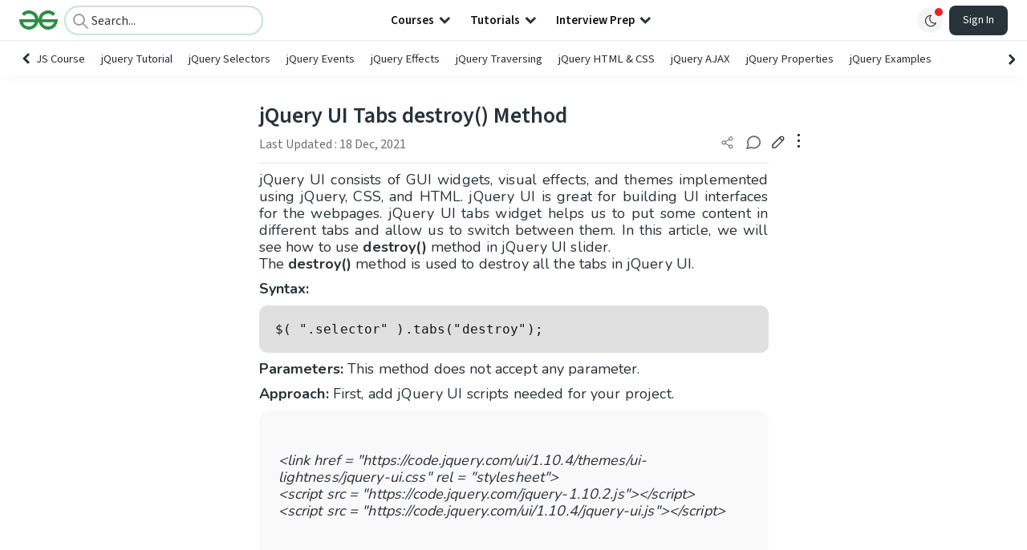

--- FILE ---
content_type: text/html; charset=utf-8
request_url: https://www.google.com/recaptcha/api2/anchor?ar=1&k=6LdMFNUZAAAAAIuRtzg0piOT-qXCbDF-iQiUi9KY&co=aHR0cHM6Ly93d3cuZ2Vla3Nmb3JnZWVrcy5vcmc6NDQz&hl=en&type=image&v=PoyoqOPhxBO7pBk68S4YbpHZ&theme=light&size=invisible&badge=bottomright&anchor-ms=20000&execute-ms=30000&cb=i1c5dltilc2m
body_size: 48653
content:
<!DOCTYPE HTML><html dir="ltr" lang="en"><head><meta http-equiv="Content-Type" content="text/html; charset=UTF-8">
<meta http-equiv="X-UA-Compatible" content="IE=edge">
<title>reCAPTCHA</title>
<style type="text/css">
/* cyrillic-ext */
@font-face {
  font-family: 'Roboto';
  font-style: normal;
  font-weight: 400;
  font-stretch: 100%;
  src: url(//fonts.gstatic.com/s/roboto/v48/KFO7CnqEu92Fr1ME7kSn66aGLdTylUAMa3GUBHMdazTgWw.woff2) format('woff2');
  unicode-range: U+0460-052F, U+1C80-1C8A, U+20B4, U+2DE0-2DFF, U+A640-A69F, U+FE2E-FE2F;
}
/* cyrillic */
@font-face {
  font-family: 'Roboto';
  font-style: normal;
  font-weight: 400;
  font-stretch: 100%;
  src: url(//fonts.gstatic.com/s/roboto/v48/KFO7CnqEu92Fr1ME7kSn66aGLdTylUAMa3iUBHMdazTgWw.woff2) format('woff2');
  unicode-range: U+0301, U+0400-045F, U+0490-0491, U+04B0-04B1, U+2116;
}
/* greek-ext */
@font-face {
  font-family: 'Roboto';
  font-style: normal;
  font-weight: 400;
  font-stretch: 100%;
  src: url(//fonts.gstatic.com/s/roboto/v48/KFO7CnqEu92Fr1ME7kSn66aGLdTylUAMa3CUBHMdazTgWw.woff2) format('woff2');
  unicode-range: U+1F00-1FFF;
}
/* greek */
@font-face {
  font-family: 'Roboto';
  font-style: normal;
  font-weight: 400;
  font-stretch: 100%;
  src: url(//fonts.gstatic.com/s/roboto/v48/KFO7CnqEu92Fr1ME7kSn66aGLdTylUAMa3-UBHMdazTgWw.woff2) format('woff2');
  unicode-range: U+0370-0377, U+037A-037F, U+0384-038A, U+038C, U+038E-03A1, U+03A3-03FF;
}
/* math */
@font-face {
  font-family: 'Roboto';
  font-style: normal;
  font-weight: 400;
  font-stretch: 100%;
  src: url(//fonts.gstatic.com/s/roboto/v48/KFO7CnqEu92Fr1ME7kSn66aGLdTylUAMawCUBHMdazTgWw.woff2) format('woff2');
  unicode-range: U+0302-0303, U+0305, U+0307-0308, U+0310, U+0312, U+0315, U+031A, U+0326-0327, U+032C, U+032F-0330, U+0332-0333, U+0338, U+033A, U+0346, U+034D, U+0391-03A1, U+03A3-03A9, U+03B1-03C9, U+03D1, U+03D5-03D6, U+03F0-03F1, U+03F4-03F5, U+2016-2017, U+2034-2038, U+203C, U+2040, U+2043, U+2047, U+2050, U+2057, U+205F, U+2070-2071, U+2074-208E, U+2090-209C, U+20D0-20DC, U+20E1, U+20E5-20EF, U+2100-2112, U+2114-2115, U+2117-2121, U+2123-214F, U+2190, U+2192, U+2194-21AE, U+21B0-21E5, U+21F1-21F2, U+21F4-2211, U+2213-2214, U+2216-22FF, U+2308-230B, U+2310, U+2319, U+231C-2321, U+2336-237A, U+237C, U+2395, U+239B-23B7, U+23D0, U+23DC-23E1, U+2474-2475, U+25AF, U+25B3, U+25B7, U+25BD, U+25C1, U+25CA, U+25CC, U+25FB, U+266D-266F, U+27C0-27FF, U+2900-2AFF, U+2B0E-2B11, U+2B30-2B4C, U+2BFE, U+3030, U+FF5B, U+FF5D, U+1D400-1D7FF, U+1EE00-1EEFF;
}
/* symbols */
@font-face {
  font-family: 'Roboto';
  font-style: normal;
  font-weight: 400;
  font-stretch: 100%;
  src: url(//fonts.gstatic.com/s/roboto/v48/KFO7CnqEu92Fr1ME7kSn66aGLdTylUAMaxKUBHMdazTgWw.woff2) format('woff2');
  unicode-range: U+0001-000C, U+000E-001F, U+007F-009F, U+20DD-20E0, U+20E2-20E4, U+2150-218F, U+2190, U+2192, U+2194-2199, U+21AF, U+21E6-21F0, U+21F3, U+2218-2219, U+2299, U+22C4-22C6, U+2300-243F, U+2440-244A, U+2460-24FF, U+25A0-27BF, U+2800-28FF, U+2921-2922, U+2981, U+29BF, U+29EB, U+2B00-2BFF, U+4DC0-4DFF, U+FFF9-FFFB, U+10140-1018E, U+10190-1019C, U+101A0, U+101D0-101FD, U+102E0-102FB, U+10E60-10E7E, U+1D2C0-1D2D3, U+1D2E0-1D37F, U+1F000-1F0FF, U+1F100-1F1AD, U+1F1E6-1F1FF, U+1F30D-1F30F, U+1F315, U+1F31C, U+1F31E, U+1F320-1F32C, U+1F336, U+1F378, U+1F37D, U+1F382, U+1F393-1F39F, U+1F3A7-1F3A8, U+1F3AC-1F3AF, U+1F3C2, U+1F3C4-1F3C6, U+1F3CA-1F3CE, U+1F3D4-1F3E0, U+1F3ED, U+1F3F1-1F3F3, U+1F3F5-1F3F7, U+1F408, U+1F415, U+1F41F, U+1F426, U+1F43F, U+1F441-1F442, U+1F444, U+1F446-1F449, U+1F44C-1F44E, U+1F453, U+1F46A, U+1F47D, U+1F4A3, U+1F4B0, U+1F4B3, U+1F4B9, U+1F4BB, U+1F4BF, U+1F4C8-1F4CB, U+1F4D6, U+1F4DA, U+1F4DF, U+1F4E3-1F4E6, U+1F4EA-1F4ED, U+1F4F7, U+1F4F9-1F4FB, U+1F4FD-1F4FE, U+1F503, U+1F507-1F50B, U+1F50D, U+1F512-1F513, U+1F53E-1F54A, U+1F54F-1F5FA, U+1F610, U+1F650-1F67F, U+1F687, U+1F68D, U+1F691, U+1F694, U+1F698, U+1F6AD, U+1F6B2, U+1F6B9-1F6BA, U+1F6BC, U+1F6C6-1F6CF, U+1F6D3-1F6D7, U+1F6E0-1F6EA, U+1F6F0-1F6F3, U+1F6F7-1F6FC, U+1F700-1F7FF, U+1F800-1F80B, U+1F810-1F847, U+1F850-1F859, U+1F860-1F887, U+1F890-1F8AD, U+1F8B0-1F8BB, U+1F8C0-1F8C1, U+1F900-1F90B, U+1F93B, U+1F946, U+1F984, U+1F996, U+1F9E9, U+1FA00-1FA6F, U+1FA70-1FA7C, U+1FA80-1FA89, U+1FA8F-1FAC6, U+1FACE-1FADC, U+1FADF-1FAE9, U+1FAF0-1FAF8, U+1FB00-1FBFF;
}
/* vietnamese */
@font-face {
  font-family: 'Roboto';
  font-style: normal;
  font-weight: 400;
  font-stretch: 100%;
  src: url(//fonts.gstatic.com/s/roboto/v48/KFO7CnqEu92Fr1ME7kSn66aGLdTylUAMa3OUBHMdazTgWw.woff2) format('woff2');
  unicode-range: U+0102-0103, U+0110-0111, U+0128-0129, U+0168-0169, U+01A0-01A1, U+01AF-01B0, U+0300-0301, U+0303-0304, U+0308-0309, U+0323, U+0329, U+1EA0-1EF9, U+20AB;
}
/* latin-ext */
@font-face {
  font-family: 'Roboto';
  font-style: normal;
  font-weight: 400;
  font-stretch: 100%;
  src: url(//fonts.gstatic.com/s/roboto/v48/KFO7CnqEu92Fr1ME7kSn66aGLdTylUAMa3KUBHMdazTgWw.woff2) format('woff2');
  unicode-range: U+0100-02BA, U+02BD-02C5, U+02C7-02CC, U+02CE-02D7, U+02DD-02FF, U+0304, U+0308, U+0329, U+1D00-1DBF, U+1E00-1E9F, U+1EF2-1EFF, U+2020, U+20A0-20AB, U+20AD-20C0, U+2113, U+2C60-2C7F, U+A720-A7FF;
}
/* latin */
@font-face {
  font-family: 'Roboto';
  font-style: normal;
  font-weight: 400;
  font-stretch: 100%;
  src: url(//fonts.gstatic.com/s/roboto/v48/KFO7CnqEu92Fr1ME7kSn66aGLdTylUAMa3yUBHMdazQ.woff2) format('woff2');
  unicode-range: U+0000-00FF, U+0131, U+0152-0153, U+02BB-02BC, U+02C6, U+02DA, U+02DC, U+0304, U+0308, U+0329, U+2000-206F, U+20AC, U+2122, U+2191, U+2193, U+2212, U+2215, U+FEFF, U+FFFD;
}
/* cyrillic-ext */
@font-face {
  font-family: 'Roboto';
  font-style: normal;
  font-weight: 500;
  font-stretch: 100%;
  src: url(//fonts.gstatic.com/s/roboto/v48/KFO7CnqEu92Fr1ME7kSn66aGLdTylUAMa3GUBHMdazTgWw.woff2) format('woff2');
  unicode-range: U+0460-052F, U+1C80-1C8A, U+20B4, U+2DE0-2DFF, U+A640-A69F, U+FE2E-FE2F;
}
/* cyrillic */
@font-face {
  font-family: 'Roboto';
  font-style: normal;
  font-weight: 500;
  font-stretch: 100%;
  src: url(//fonts.gstatic.com/s/roboto/v48/KFO7CnqEu92Fr1ME7kSn66aGLdTylUAMa3iUBHMdazTgWw.woff2) format('woff2');
  unicode-range: U+0301, U+0400-045F, U+0490-0491, U+04B0-04B1, U+2116;
}
/* greek-ext */
@font-face {
  font-family: 'Roboto';
  font-style: normal;
  font-weight: 500;
  font-stretch: 100%;
  src: url(//fonts.gstatic.com/s/roboto/v48/KFO7CnqEu92Fr1ME7kSn66aGLdTylUAMa3CUBHMdazTgWw.woff2) format('woff2');
  unicode-range: U+1F00-1FFF;
}
/* greek */
@font-face {
  font-family: 'Roboto';
  font-style: normal;
  font-weight: 500;
  font-stretch: 100%;
  src: url(//fonts.gstatic.com/s/roboto/v48/KFO7CnqEu92Fr1ME7kSn66aGLdTylUAMa3-UBHMdazTgWw.woff2) format('woff2');
  unicode-range: U+0370-0377, U+037A-037F, U+0384-038A, U+038C, U+038E-03A1, U+03A3-03FF;
}
/* math */
@font-face {
  font-family: 'Roboto';
  font-style: normal;
  font-weight: 500;
  font-stretch: 100%;
  src: url(//fonts.gstatic.com/s/roboto/v48/KFO7CnqEu92Fr1ME7kSn66aGLdTylUAMawCUBHMdazTgWw.woff2) format('woff2');
  unicode-range: U+0302-0303, U+0305, U+0307-0308, U+0310, U+0312, U+0315, U+031A, U+0326-0327, U+032C, U+032F-0330, U+0332-0333, U+0338, U+033A, U+0346, U+034D, U+0391-03A1, U+03A3-03A9, U+03B1-03C9, U+03D1, U+03D5-03D6, U+03F0-03F1, U+03F4-03F5, U+2016-2017, U+2034-2038, U+203C, U+2040, U+2043, U+2047, U+2050, U+2057, U+205F, U+2070-2071, U+2074-208E, U+2090-209C, U+20D0-20DC, U+20E1, U+20E5-20EF, U+2100-2112, U+2114-2115, U+2117-2121, U+2123-214F, U+2190, U+2192, U+2194-21AE, U+21B0-21E5, U+21F1-21F2, U+21F4-2211, U+2213-2214, U+2216-22FF, U+2308-230B, U+2310, U+2319, U+231C-2321, U+2336-237A, U+237C, U+2395, U+239B-23B7, U+23D0, U+23DC-23E1, U+2474-2475, U+25AF, U+25B3, U+25B7, U+25BD, U+25C1, U+25CA, U+25CC, U+25FB, U+266D-266F, U+27C0-27FF, U+2900-2AFF, U+2B0E-2B11, U+2B30-2B4C, U+2BFE, U+3030, U+FF5B, U+FF5D, U+1D400-1D7FF, U+1EE00-1EEFF;
}
/* symbols */
@font-face {
  font-family: 'Roboto';
  font-style: normal;
  font-weight: 500;
  font-stretch: 100%;
  src: url(//fonts.gstatic.com/s/roboto/v48/KFO7CnqEu92Fr1ME7kSn66aGLdTylUAMaxKUBHMdazTgWw.woff2) format('woff2');
  unicode-range: U+0001-000C, U+000E-001F, U+007F-009F, U+20DD-20E0, U+20E2-20E4, U+2150-218F, U+2190, U+2192, U+2194-2199, U+21AF, U+21E6-21F0, U+21F3, U+2218-2219, U+2299, U+22C4-22C6, U+2300-243F, U+2440-244A, U+2460-24FF, U+25A0-27BF, U+2800-28FF, U+2921-2922, U+2981, U+29BF, U+29EB, U+2B00-2BFF, U+4DC0-4DFF, U+FFF9-FFFB, U+10140-1018E, U+10190-1019C, U+101A0, U+101D0-101FD, U+102E0-102FB, U+10E60-10E7E, U+1D2C0-1D2D3, U+1D2E0-1D37F, U+1F000-1F0FF, U+1F100-1F1AD, U+1F1E6-1F1FF, U+1F30D-1F30F, U+1F315, U+1F31C, U+1F31E, U+1F320-1F32C, U+1F336, U+1F378, U+1F37D, U+1F382, U+1F393-1F39F, U+1F3A7-1F3A8, U+1F3AC-1F3AF, U+1F3C2, U+1F3C4-1F3C6, U+1F3CA-1F3CE, U+1F3D4-1F3E0, U+1F3ED, U+1F3F1-1F3F3, U+1F3F5-1F3F7, U+1F408, U+1F415, U+1F41F, U+1F426, U+1F43F, U+1F441-1F442, U+1F444, U+1F446-1F449, U+1F44C-1F44E, U+1F453, U+1F46A, U+1F47D, U+1F4A3, U+1F4B0, U+1F4B3, U+1F4B9, U+1F4BB, U+1F4BF, U+1F4C8-1F4CB, U+1F4D6, U+1F4DA, U+1F4DF, U+1F4E3-1F4E6, U+1F4EA-1F4ED, U+1F4F7, U+1F4F9-1F4FB, U+1F4FD-1F4FE, U+1F503, U+1F507-1F50B, U+1F50D, U+1F512-1F513, U+1F53E-1F54A, U+1F54F-1F5FA, U+1F610, U+1F650-1F67F, U+1F687, U+1F68D, U+1F691, U+1F694, U+1F698, U+1F6AD, U+1F6B2, U+1F6B9-1F6BA, U+1F6BC, U+1F6C6-1F6CF, U+1F6D3-1F6D7, U+1F6E0-1F6EA, U+1F6F0-1F6F3, U+1F6F7-1F6FC, U+1F700-1F7FF, U+1F800-1F80B, U+1F810-1F847, U+1F850-1F859, U+1F860-1F887, U+1F890-1F8AD, U+1F8B0-1F8BB, U+1F8C0-1F8C1, U+1F900-1F90B, U+1F93B, U+1F946, U+1F984, U+1F996, U+1F9E9, U+1FA00-1FA6F, U+1FA70-1FA7C, U+1FA80-1FA89, U+1FA8F-1FAC6, U+1FACE-1FADC, U+1FADF-1FAE9, U+1FAF0-1FAF8, U+1FB00-1FBFF;
}
/* vietnamese */
@font-face {
  font-family: 'Roboto';
  font-style: normal;
  font-weight: 500;
  font-stretch: 100%;
  src: url(//fonts.gstatic.com/s/roboto/v48/KFO7CnqEu92Fr1ME7kSn66aGLdTylUAMa3OUBHMdazTgWw.woff2) format('woff2');
  unicode-range: U+0102-0103, U+0110-0111, U+0128-0129, U+0168-0169, U+01A0-01A1, U+01AF-01B0, U+0300-0301, U+0303-0304, U+0308-0309, U+0323, U+0329, U+1EA0-1EF9, U+20AB;
}
/* latin-ext */
@font-face {
  font-family: 'Roboto';
  font-style: normal;
  font-weight: 500;
  font-stretch: 100%;
  src: url(//fonts.gstatic.com/s/roboto/v48/KFO7CnqEu92Fr1ME7kSn66aGLdTylUAMa3KUBHMdazTgWw.woff2) format('woff2');
  unicode-range: U+0100-02BA, U+02BD-02C5, U+02C7-02CC, U+02CE-02D7, U+02DD-02FF, U+0304, U+0308, U+0329, U+1D00-1DBF, U+1E00-1E9F, U+1EF2-1EFF, U+2020, U+20A0-20AB, U+20AD-20C0, U+2113, U+2C60-2C7F, U+A720-A7FF;
}
/* latin */
@font-face {
  font-family: 'Roboto';
  font-style: normal;
  font-weight: 500;
  font-stretch: 100%;
  src: url(//fonts.gstatic.com/s/roboto/v48/KFO7CnqEu92Fr1ME7kSn66aGLdTylUAMa3yUBHMdazQ.woff2) format('woff2');
  unicode-range: U+0000-00FF, U+0131, U+0152-0153, U+02BB-02BC, U+02C6, U+02DA, U+02DC, U+0304, U+0308, U+0329, U+2000-206F, U+20AC, U+2122, U+2191, U+2193, U+2212, U+2215, U+FEFF, U+FFFD;
}
/* cyrillic-ext */
@font-face {
  font-family: 'Roboto';
  font-style: normal;
  font-weight: 900;
  font-stretch: 100%;
  src: url(//fonts.gstatic.com/s/roboto/v48/KFO7CnqEu92Fr1ME7kSn66aGLdTylUAMa3GUBHMdazTgWw.woff2) format('woff2');
  unicode-range: U+0460-052F, U+1C80-1C8A, U+20B4, U+2DE0-2DFF, U+A640-A69F, U+FE2E-FE2F;
}
/* cyrillic */
@font-face {
  font-family: 'Roboto';
  font-style: normal;
  font-weight: 900;
  font-stretch: 100%;
  src: url(//fonts.gstatic.com/s/roboto/v48/KFO7CnqEu92Fr1ME7kSn66aGLdTylUAMa3iUBHMdazTgWw.woff2) format('woff2');
  unicode-range: U+0301, U+0400-045F, U+0490-0491, U+04B0-04B1, U+2116;
}
/* greek-ext */
@font-face {
  font-family: 'Roboto';
  font-style: normal;
  font-weight: 900;
  font-stretch: 100%;
  src: url(//fonts.gstatic.com/s/roboto/v48/KFO7CnqEu92Fr1ME7kSn66aGLdTylUAMa3CUBHMdazTgWw.woff2) format('woff2');
  unicode-range: U+1F00-1FFF;
}
/* greek */
@font-face {
  font-family: 'Roboto';
  font-style: normal;
  font-weight: 900;
  font-stretch: 100%;
  src: url(//fonts.gstatic.com/s/roboto/v48/KFO7CnqEu92Fr1ME7kSn66aGLdTylUAMa3-UBHMdazTgWw.woff2) format('woff2');
  unicode-range: U+0370-0377, U+037A-037F, U+0384-038A, U+038C, U+038E-03A1, U+03A3-03FF;
}
/* math */
@font-face {
  font-family: 'Roboto';
  font-style: normal;
  font-weight: 900;
  font-stretch: 100%;
  src: url(//fonts.gstatic.com/s/roboto/v48/KFO7CnqEu92Fr1ME7kSn66aGLdTylUAMawCUBHMdazTgWw.woff2) format('woff2');
  unicode-range: U+0302-0303, U+0305, U+0307-0308, U+0310, U+0312, U+0315, U+031A, U+0326-0327, U+032C, U+032F-0330, U+0332-0333, U+0338, U+033A, U+0346, U+034D, U+0391-03A1, U+03A3-03A9, U+03B1-03C9, U+03D1, U+03D5-03D6, U+03F0-03F1, U+03F4-03F5, U+2016-2017, U+2034-2038, U+203C, U+2040, U+2043, U+2047, U+2050, U+2057, U+205F, U+2070-2071, U+2074-208E, U+2090-209C, U+20D0-20DC, U+20E1, U+20E5-20EF, U+2100-2112, U+2114-2115, U+2117-2121, U+2123-214F, U+2190, U+2192, U+2194-21AE, U+21B0-21E5, U+21F1-21F2, U+21F4-2211, U+2213-2214, U+2216-22FF, U+2308-230B, U+2310, U+2319, U+231C-2321, U+2336-237A, U+237C, U+2395, U+239B-23B7, U+23D0, U+23DC-23E1, U+2474-2475, U+25AF, U+25B3, U+25B7, U+25BD, U+25C1, U+25CA, U+25CC, U+25FB, U+266D-266F, U+27C0-27FF, U+2900-2AFF, U+2B0E-2B11, U+2B30-2B4C, U+2BFE, U+3030, U+FF5B, U+FF5D, U+1D400-1D7FF, U+1EE00-1EEFF;
}
/* symbols */
@font-face {
  font-family: 'Roboto';
  font-style: normal;
  font-weight: 900;
  font-stretch: 100%;
  src: url(//fonts.gstatic.com/s/roboto/v48/KFO7CnqEu92Fr1ME7kSn66aGLdTylUAMaxKUBHMdazTgWw.woff2) format('woff2');
  unicode-range: U+0001-000C, U+000E-001F, U+007F-009F, U+20DD-20E0, U+20E2-20E4, U+2150-218F, U+2190, U+2192, U+2194-2199, U+21AF, U+21E6-21F0, U+21F3, U+2218-2219, U+2299, U+22C4-22C6, U+2300-243F, U+2440-244A, U+2460-24FF, U+25A0-27BF, U+2800-28FF, U+2921-2922, U+2981, U+29BF, U+29EB, U+2B00-2BFF, U+4DC0-4DFF, U+FFF9-FFFB, U+10140-1018E, U+10190-1019C, U+101A0, U+101D0-101FD, U+102E0-102FB, U+10E60-10E7E, U+1D2C0-1D2D3, U+1D2E0-1D37F, U+1F000-1F0FF, U+1F100-1F1AD, U+1F1E6-1F1FF, U+1F30D-1F30F, U+1F315, U+1F31C, U+1F31E, U+1F320-1F32C, U+1F336, U+1F378, U+1F37D, U+1F382, U+1F393-1F39F, U+1F3A7-1F3A8, U+1F3AC-1F3AF, U+1F3C2, U+1F3C4-1F3C6, U+1F3CA-1F3CE, U+1F3D4-1F3E0, U+1F3ED, U+1F3F1-1F3F3, U+1F3F5-1F3F7, U+1F408, U+1F415, U+1F41F, U+1F426, U+1F43F, U+1F441-1F442, U+1F444, U+1F446-1F449, U+1F44C-1F44E, U+1F453, U+1F46A, U+1F47D, U+1F4A3, U+1F4B0, U+1F4B3, U+1F4B9, U+1F4BB, U+1F4BF, U+1F4C8-1F4CB, U+1F4D6, U+1F4DA, U+1F4DF, U+1F4E3-1F4E6, U+1F4EA-1F4ED, U+1F4F7, U+1F4F9-1F4FB, U+1F4FD-1F4FE, U+1F503, U+1F507-1F50B, U+1F50D, U+1F512-1F513, U+1F53E-1F54A, U+1F54F-1F5FA, U+1F610, U+1F650-1F67F, U+1F687, U+1F68D, U+1F691, U+1F694, U+1F698, U+1F6AD, U+1F6B2, U+1F6B9-1F6BA, U+1F6BC, U+1F6C6-1F6CF, U+1F6D3-1F6D7, U+1F6E0-1F6EA, U+1F6F0-1F6F3, U+1F6F7-1F6FC, U+1F700-1F7FF, U+1F800-1F80B, U+1F810-1F847, U+1F850-1F859, U+1F860-1F887, U+1F890-1F8AD, U+1F8B0-1F8BB, U+1F8C0-1F8C1, U+1F900-1F90B, U+1F93B, U+1F946, U+1F984, U+1F996, U+1F9E9, U+1FA00-1FA6F, U+1FA70-1FA7C, U+1FA80-1FA89, U+1FA8F-1FAC6, U+1FACE-1FADC, U+1FADF-1FAE9, U+1FAF0-1FAF8, U+1FB00-1FBFF;
}
/* vietnamese */
@font-face {
  font-family: 'Roboto';
  font-style: normal;
  font-weight: 900;
  font-stretch: 100%;
  src: url(//fonts.gstatic.com/s/roboto/v48/KFO7CnqEu92Fr1ME7kSn66aGLdTylUAMa3OUBHMdazTgWw.woff2) format('woff2');
  unicode-range: U+0102-0103, U+0110-0111, U+0128-0129, U+0168-0169, U+01A0-01A1, U+01AF-01B0, U+0300-0301, U+0303-0304, U+0308-0309, U+0323, U+0329, U+1EA0-1EF9, U+20AB;
}
/* latin-ext */
@font-face {
  font-family: 'Roboto';
  font-style: normal;
  font-weight: 900;
  font-stretch: 100%;
  src: url(//fonts.gstatic.com/s/roboto/v48/KFO7CnqEu92Fr1ME7kSn66aGLdTylUAMa3KUBHMdazTgWw.woff2) format('woff2');
  unicode-range: U+0100-02BA, U+02BD-02C5, U+02C7-02CC, U+02CE-02D7, U+02DD-02FF, U+0304, U+0308, U+0329, U+1D00-1DBF, U+1E00-1E9F, U+1EF2-1EFF, U+2020, U+20A0-20AB, U+20AD-20C0, U+2113, U+2C60-2C7F, U+A720-A7FF;
}
/* latin */
@font-face {
  font-family: 'Roboto';
  font-style: normal;
  font-weight: 900;
  font-stretch: 100%;
  src: url(//fonts.gstatic.com/s/roboto/v48/KFO7CnqEu92Fr1ME7kSn66aGLdTylUAMa3yUBHMdazQ.woff2) format('woff2');
  unicode-range: U+0000-00FF, U+0131, U+0152-0153, U+02BB-02BC, U+02C6, U+02DA, U+02DC, U+0304, U+0308, U+0329, U+2000-206F, U+20AC, U+2122, U+2191, U+2193, U+2212, U+2215, U+FEFF, U+FFFD;
}

</style>
<link rel="stylesheet" type="text/css" href="https://www.gstatic.com/recaptcha/releases/PoyoqOPhxBO7pBk68S4YbpHZ/styles__ltr.css">
<script nonce="O2U06-K9xLvl__n3TDhS-w" type="text/javascript">window['__recaptcha_api'] = 'https://www.google.com/recaptcha/api2/';</script>
<script type="text/javascript" src="https://www.gstatic.com/recaptcha/releases/PoyoqOPhxBO7pBk68S4YbpHZ/recaptcha__en.js" nonce="O2U06-K9xLvl__n3TDhS-w">
      
    </script></head>
<body><div id="rc-anchor-alert" class="rc-anchor-alert"></div>
<input type="hidden" id="recaptcha-token" value="[base64]">
<script type="text/javascript" nonce="O2U06-K9xLvl__n3TDhS-w">
      recaptcha.anchor.Main.init("[\x22ainput\x22,[\x22bgdata\x22,\x22\x22,\[base64]/[base64]/[base64]/[base64]/cjw8ejpyPj4+eil9Y2F0Y2gobCl7dGhyb3cgbDt9fSxIPWZ1bmN0aW9uKHcsdCx6KXtpZih3PT0xOTR8fHc9PTIwOCl0LnZbd10/dC52W3ddLmNvbmNhdCh6KTp0LnZbd109b2Yoeix0KTtlbHNle2lmKHQuYkImJnchPTMxNylyZXR1cm47dz09NjZ8fHc9PTEyMnx8dz09NDcwfHx3PT00NHx8dz09NDE2fHx3PT0zOTd8fHc9PTQyMXx8dz09Njh8fHc9PTcwfHx3PT0xODQ/[base64]/[base64]/[base64]/bmV3IGRbVl0oSlswXSk6cD09Mj9uZXcgZFtWXShKWzBdLEpbMV0pOnA9PTM/bmV3IGRbVl0oSlswXSxKWzFdLEpbMl0pOnA9PTQ/[base64]/[base64]/[base64]/[base64]\x22,\[base64]\x22,\[base64]/JXzCmsOIPU/DqMO+w7HDocOrHTIQwpPDlQDDpsKIw65pw6o0FsKfAcKQcMK6DgPDgk3CscOkJE5Dw7lpwqtXwrHDulsCYFc/O8Olw7FNVz/CncKQY8K4B8Kfw69rw7PDvBHCrlnChQLDnsKVLcK3PWprFCJadcKlPMOgEcOEKXQRw7LCkm/DqcOdXMKVwpnCisO9wqpscMKIwp3CsyvCqsKRwq3Cihtrwptkw6bCvsKxw4PCrn3Dmxc2wqvCrcK+w4wcwpXDkiMOwrDCrGJZNsOlIsO3w4dUw412w57Cg8OuAAlRw4hPw73ChXDDgFvDkWXDg2wOw61iYsK+ZX/DjCMmZXIpfcKUwpLCkhB1w4/DncOlw4zDhH1zJVUTw5jDskjDvVs/Cg97XsKXwqYKasOkw5fDsBsGD8OkwqvCo8KaV8OPCcOwwrxaZ8OgEwg6QsOWw6XCicKvwq97w5UeQW7CtSzDi8KQw6bDncO/[base64]/DlTrCq8Knf3FJwpzCnjzCi2fCqiB4F8KwWMO6BHrDp8KIwpLDnsK6cTbCn3U6IMObC8OFwqpsw6zCk8OWCMKjw6TCtRfCog/Cm1URXsKcRTMmw63CoRxGf8OowqbChUTDozwcwo1Owr0zBmXCtkDDgU/DvgfDsWbDkTHClsOwwpIdw49ew4bCgl9uwr1Xwp/CtGHCq8KWw7rDhsOhRcOIwr1tNx9uwrrCm8Oiw4E5w6HCiMKPEQnDoBDDo2zClsOlZ8O5w5h1w7hXwq5tw40hw5ULw7bDnMKWbcO0wrfDksKkR8KJc8K7P8KUC8Onw4DCtVgKw64Bwo0+wo/DskDDv03CvgrDmGfDlzrCmjo2eBskwrLCmDzDocKFDjYxACPDocKNahvDhwPDhx7Cn8Kdw6LDpcKRP07Doj0iwoEYw75jwoJuwpJ5XMKHHEtyKFjCj8KMw5JTw4QGGMOPwoVpw4HCslPCn8KHLsKqw4/CpMKeSMKJwpXCusO9cMO1UcKiw4rDgMOxwrYUw6I+w5XDkkg8wr/CrSzCtsKqwpRuw6PCvsOJeyjCqsOEFg7DiGjCrcKENAXCtsOBw77DnH8ewpdfw7FCAsK6E05GcRIJw4FLwovDgDMJd8OjOcK/U8ORw4HClMOZNDbChsOEKcKYCsKfwp86w41Iwp/CpcOQw6BXwq7DqsK1w7odw4DDiBTCmRk4wrcMwpNXwrfDhAFbRsKTwqvDrMOOUn4TbMKmw5lXwofCj1ErwrnDucO9wrLCo8KVw4TCk8KDIMKTwpQUwrMLwptyw4vCvigWw4TCiD/Ds3HCuh1JbsO0wqtvw6YVAcOuwoTDk8KaURTCoSsTVSrCvMO3G8KVwr/DlTzCp3EkS8K/w71Vw5wLOAoSw7rDvcK9f8O1U8Kpw4Zfwo3DhT/DpMKsCDnDuiTCiMORw6FzExnDnEFgw6AQw6cXDVnCqMOGw6h7aFTCssKkQgLCmEAawpTCnz3CpWDDkgwAwoLDkhPDrjF4CyJIwozCly3CtsOCbhFGZcORR3rCuMO7wq/[base64]/[base64]/ChzpzUcKCTXLDosKdSRRaTsOtwpw1Kgw/[base64]/U0/DocOIfcKkw55VwonCmmJsOsOvFsKcSWbChkciE2bDqk/DqsOEwpseYcKKa8Kiw41GCcKZPcOBw4nCrl/CrcKpw642asOtFjEeOsK2wrrCucOHw7zCpXFuw6VdwqvCiUYQFjMkw4/CjyLDmlk+aiU3BSllw57DvRVlKSIPbMOiw4Abw6bCl8O2esOkwptkC8OuCcKKdQR2w6fCvVDDhMKDwr3Cqk/DjGnDqQgtbhQXRSNvdcKewrdAwql0FTsBw6TCqx5Rw5PCinNwwqMhIgzCpU0Fw4vCp8KUw7ZeP2fCkULDpcKFSMKywqrCnz0dZcOow6DDp8O0DTcHw5fDv8KKfcOzwqvDvx/Dpm4UV8O3wrvDs8OiWMKLw4Jww7EdVGzChsKkYi9yHEPChUrDt8OUw7HCvcKywrnCg8O2NsOGwrDDpBXCnizDu0hBwo/[base64]/BcK+w5sRwrM9w5cAUcOnBsKlw7bDssKICB4qw7PCncKqwqUadcOaw7bDjibCo8Ocw4MwwpLCvcKyw7PCu8KswpDDnMKew6Fsw7rDu8OPb0o8YsO8wpvCjsOww4shPiEvwosnRAfCkXDDo8Oaw7zDtcK2fcKJZyHDuSwBwromw6BewqLCgRDDqsOmMTjDoR/DkMK+wpPCuTrDhEnDtcOvw7p/axfCvGVvwpQAw4Enw75OdcKOCVh6wqLCm8Kow4jDrjrDl1jDo3zCm0XDpjhZesOZI2hMPsKEw7rDji9lw5vCihLDpsONG8OmCkPDpMKew5rClR3DqCMmw57CtQIecRRGwqllSsO1IcK5w7XDgHvCjWzDqMK2WsK/CSpsVFgiwr7Du8K/w6jCpB5lZw7CiBAcCMOvTDNNeBfDh0rDsgovwoJkwqkwZ8Kpwohkw4sawpBRd8OeWDEzHz/CrFPCrmppWDsKUh3Dv8Opw5w1w5bDusOzw5V1w7bCt8KWKyJZwqzCoVfCnXprV8O5eMKLwonCj8KPwqLDrMOLXU7DtcOMQmzDuhFAa3Iqwqkow5YQw5/DmMO5wo3DpcOSwo07bW/[base64]/CssKiRsKsWcO2E8KWNEN5woPCosKCMz3ClGnDmcKtQXMocA86DTfCjMOmHcKbw5hOTcKyw4BGAVnCvCDCpS7Cj2LCqMOceT/Dh8OuBMKqw4o9Q8KOJBjCtsKRLX84R8O9FhJ3w4ZKVcKFOwHDj8OvwrfDhwQ2a8KJXUg1w7sFwqvCkcOXCsK5A8OGw6ZDworDjcKaw7jDniEaHcKqw75kwr/CrnkWw4PChGPCiMOYwoscwr/Chg/Dmx08w6gvdsOwwqzCqWXCj8O4wpbDusKEw709MsKdw5QVN8OmY8K5ZMOXw7/DtQI5w7RGOBwyK1ZkbRXCjMOiCh7DsMKpOMOlw7DDnD7DssK2LUwjPcK7HAUNEMONdg/CiVwlCsKqw5XCu8KeGm3DgHjDlcOywobCpcKJccK/[base64]/w6LDuAPCv2nCvihlDcKbwoltVR/CusOBw4XCjHbClMORw4HDhER2Iz3DmAXCgsK3wpZcw7TChStEwpnDonoHw4fDtEszKsOARcK5OMKLwpxMw67CoMOfK1rDhhfDj23Di0zDrmfDiWbCoCvDq8KANsK3EMOGMMKBZljCuS8DwoPDgXI0GR5DNgHCkFPCtEHDtMKISUF0wqNDwrRAw5/[base64]/ComhVABjCqHsdNsKkw7oiwovCl0RdwpnDjhPDhMOqworDqcOjw4PCnsKWw5doSsKBfDjCtMOwRsOrd8KfwpQ/w6LDpk0hwq7Dt1V+wp/Du3VaXCHDmFXCh8OQwqbDp8Obw7RONAEAw7XCmsKRT8K5w7wZwpXCnsOwwqjDmMKNK8Omw4vDiUEBwodbRy9jwrlxfcOxBBh+w7MuwoPChmU8w7LChMKKH3AjegvDsAnCvcOUwpPCt8KTwqFtIWBCwpLDlD7Cj8OMe2Bgwp/CtMK7w6RbE2cNw4XDvX3DnsKYwpsEHcOoSsKjw6PDnzDDiMKcwp5kwr1iMsO4w7BPEcK5woXDrMOnwqvClhnDq8ODwqgXwqsRwpAyScOLwogpwoPCqi8lGn7Dv8KDw70EcmYUw6HDhU/Dh8Klw6p3w5zDtybChxh+chbDgWnDmEoPHG3DiArCtsK8woLCuMKqw6IMZMOBWMO7w5TDlCXClFPCixnDghXDimHCtsO/w59zwolhw4QpYGPCosKSwpvDnsKGw7rCpFrDpcKmw6IJGScpw4krw4pAFTnCncKFwqsmw7IlbhbDocO/PsKiaF8Hwo9VMGjCp8K/woXCpMOnT3HDmyHCmcOrPsKlMsKqw6rCosKoGV5uwrjCpcORLMKSHnHDg2XCvcONw4whPWHDoiPCosO/w47CgBcqVMKXwp4bw4F3w4oLeyFXKBg+wpzDlkYnUMOXwrZEw5hgwpTCusOZw4/CpkogwrI9wrYiK2Itwr1CwrYzwo7Dhz8Zw5nCusOEw6IjKMOPD8KxwoQ6wqDDkRrDjsO1wqHDosKJwrRWUsO0w55eLcOSw6zCg8OWwpp5N8K1w7dxwqPDqjLCpMKbwqZyGsKlY11lwoDCi8K/A8K3eXRreMKxw6JuV8KFV8K1w4MhLxk2bcO8HMKRw49AFsOqd8Oyw7FSw7jCgz/DnsO+w7/CvlTDncOpPmPCocKNE8KvR8Knw5TDjyQsK8Kqw4XDtsKCG8OMwowKw4HDiQkiw4M8fMK/wojCssOOacO1f0/Cl08NUxdIUA/[base64]/[base64]/DssKEw7zCtMOuRnzChMOqDsKkBsK5L0XDqxjDtMOTw73CssOEw4t4woDDocOcw6LCn8OmXHlYMsK0wo9TwpHCgnxhVWbDq0YkRMO/w6XDlsOzw7oMccKeFsOfZMKYw4HCrCB9LMKYw6HDsVnDkMOReHs3wpnCvkk0DcKyIVvCm8Kdwpgjwq5rw4bDtSV3wrPDtMODw6rCoU1owrnCk8OsWTYfwrTCkMKKDcKRwpJaIFV9woJxwpzDr1dZwpLDmwoCJh7DuHDDmhvDqsKjPsOewqFqXyjCgzzDiCHCjQ/CuFA4wqQXwqNKw4bCiH7DlT7DqcOMb3LCry/[base64]/[base64]/CgcKiZ8KfBsOrdsOiw4kIw5nCi2Fuw6EfeMOpw53Dn8OQTVUPw4LCqMONSsK8S0oSwp9mVMOBwoxyGcK1McOFwr9Ow6vCqn4/GsK0IcKiEUvDk8OwVMOXw7nCjwEzMG1qAl80LlI2w4zDuQxTScO5w4PDrMOiw63Cs8KLY8OIwqHCtMOfw53Dswl5bMO4dB3DssORw49Tw4fDucOtYsKVZxvDuAjCmWRPw7jCicKYw7Z6O3B6YsONKg/CpMO8wr3DmiBoZcOOayzDgEBWw6/Ch8KRcB/[base64]/ClH7ClkIXE8Khwqs2Q8K/CxzCp0NMw57ClMKNworDj8KQw4/DjjDCjDjDtsOIwpAIwqjCmcO5fFhQKsKqw5vDjkrDuxPCuD/Ct8K+EQJgKRsje0Nfw6dVw4dbwqHCuMKwwohvwobDrV7CrVvDozEQL8KvFVp3JcKUHsKdwr7Dv8KgX2Jww4DCtsK5wrxAw7PDq8KaQ0TDssKBPx/CkjoPw7hPGcKPJGYfw4h7wq9ZwrvCqCvDmDt4w6DCvMKXw6pzBcOfwrnDg8OFwqHDpW/[base64]/wocowpjCmxHCsMOVA8OJw5TDpsOZcBTCpBvDg8OMwpAwcCszw4AgwrxbwoLCi0PDoi4wF8O/eTtYwqTCgTHClsOuKsK9PMO4FMKnw6XCsMKRw6dFIRxZw7bDhMOJw4HDqsKjw64OYsKte8OZwrVawq7Dm1nCkcOHw4fCp1bDqA5KFRTDpMKiw4MMw4vDmEnCjcOWJMK4FcK9w63DoMOgw59gwp/CvTTDq8Orw77CkXXClMOnLcK/LsOHRC3CgMK8QcKJPlZ2wqxtw7vDhVvDtsOYw6ASw6IuWTdWw4XDp8Oqw4/Dg8O2woLClMOew4QDwqpzOsK2YsODw7/[base64]/[base64]/CiMOxGQAuVcOEw47DnFg+f8K1w4/CiVzDtMOkw78vWCUYwrXCl2DDr8OVw7IBw5fDo8K0wpHCk2QHeDXChMKvM8OZwoHCvMKSw7g+w77CkMKYCVjDpsKqQDLCkcK5Xg/[base64]/w6dMMVLCpCvDjCnCvMO9d8KfKcKbdsKnYyBZXS85wrUgC8Kzw6LDuVkEw6pfw4fDnsK9OcKDw6Z1wqzDv1fCoWFABQfDpA/ChT84wrNCw4RVDkPCo8O5w5rCoMKnw5Ipw5zDuMOQw6hswqwFCcOQI8O8G8KFYcOsw4XChMOnw4jDhcK1BFsxDHt7wrDDjsKND1jCqWVgBMO+JsKkw7rCg8ORQcO3QsK7w5LCo8ObwoDDjMKVEyRVw65XwrccMMKMBcOjPsOTw4hZMsKeC0/DpnnDgMKlw7Uoa1vCqBTDtsKYfMOqW8O4DMOMwrRbDMKPQD4ma3jDs3jDvsKDw7ZYNmnDmzRPdD5CfRwHHcOCwofCqcO7fsO5UGwdTkPCjcOHb8OzDsKswoMJHcOcwrNgF8KOw4EsdyM/MXoqdmQcYsOuLBPCk1LCrFsMw7gCwqzDkcOTS3wJw4UZY8K5w7XDkMKAw5PCjsKFw7/[base64]/wp/DvsOcwqrDqQvDksODw7YTZRPCjMK0PMKawofCtT4awo3Ch8Osw5sdB8Oqw5tMUsKafwnChsOkLyrDhU3CiALDiT3DhsOvw6sXwpXDhw1rVBJvw7HDpG7CgBA/[base64]/DtErDvcKFw67Dt8OhbsOfNmnCscKyZUtNQsK3w5ZfNDDDm19iI8KSw7jCoMOiSMOKwqLDs3nDpsOIw6sJwoXDjS7DisOrw6BGwrISwo3DqsKbJcKiw7JgwpHDvljDgxxGw67CgAvCpgPCvcOsLMOZMcO7Qkw5woNiwoIAwqzDnjdcdVEvwplrCsKLfXtbwobDpnsSQm/CqsOhbMOywrYbw7fCg8K3RMOdw5LCrsOOYxPDqcKsS8OCw4LDmi9nwqgyw5LDjsKzQ3sLwqLDvwNTw77DuVTDnj8nVyvCk8Kmw6rDrDFfwojChcKOLkAYw6rDlRd2woHDpFdbw4zCgcOXNsKXw5pzwop0ecO4Fi/DnsKaXcOKWCTDkFdoNTFVZQDChVNCMivDtcOTNQ8aw7p6w6QNO25vF8Ovwp7CjnXCs8OHfybDuMKgCWU2wpgVwpxUCMKlXsOgwrYdwp3CtMOiw5kHw7xKwrBoJiLDt2vCq8KIJ3xaw7/CqRHCr8KdwpcyMcOMw4vDqHUAUsKhC2HCgMOkVcO2w5oqw6p0w49rw4wEPMKDQiEMwrI0w43CrMOYQFwaw7jCk0AyOcK5w5PCqMOcw7MXTGbDmsKrUcKmAjPDkBrCi0fCtsK+LjXDggjDsk3Dp8KYw5DCkkINC3c8LAAuUsKCS8Kdw7LClWPDp2sKw6fClGR2ZFnDhA/DpMOUwqrCvEoaZMOHwpoew4RhwojDusKaw6k3bsOHBykRwrVuwprCjMKJXwgDKCgzw5tZwq8rw53CnyzCj8K8woExDsK1wqXCoVXCuTvDtsK6QC3DkzFvGBbCh8KgHnQPNljDncO3W0pjY8ObwqVPBMO+wqnCvh7DlBNcw4p9M0F/w4gfe2LDr2HCmBrDocOJwrTCqi0qel/Cr2MVw5PCn8KYZWtVHBHDjzkNMMKcw4nCn0jCjDzCicOxwp7DijbCnl/DhsK1wpnDgcKxFsO1wpsoclhbX0fCsHLCgntTw6HDrMOjYSIFA8OrwqbCuVvCkSVvwrbCuG59dcKVMmjCnCHCtsKgL8KcAwjDm8O/W8K2E8KDwo/[base64]/UjZtJjPCmULDlcKKw5c3w6E8w53DvkUFf0XCsXpyN8KTEwRsWsKeZsKSwoXDhcODw4PDt2twRsO/[base64]/wr3DoMKzbMOnD8KbwpnCmsOZSnUcwoI6w4UzSRVmwqbDuzzCjUhpScO3w6hwEGx0wqbCksKXNFvDl1JXdzVLE8KQfsKSw7jDgMKyw5tDLMOIw7HCkcOMwrwjAXwDf8Okw6NDUcKCBTHCiQDDpFcaKsOwwpvDhA0RcWRbwoXDuERTwoDCm1Juc0ECccO5HSQGwrfCq0/CpMKZVcKewo3CkUtEwoVxWHJwWzrCj8K/wowHwq3ClMKeFFtWZsKSagLCimHDv8KNeR5TFnbCrMKrJzlUfTtTw5ATw6XCizTDjsOZNcOxRVLCtcOpEijDo8KqKjYKw53ClHLDj8OJw47DrcKgwqIGw6/Dr8O7dwbDk3jDvHlEwqNqwp3Ckhlkw4nCmBvCuBpKw6LDmjkhHcO4w7zCqD7DuxJDwpQhw7vDsMK+w5xHH193OcOzKMK4MMOOwpNVw7rCtsKbwoUeNC02PcKoGi8nNicywrTChW3CmGRTYU9lwpDCqzsEw6TCgURow5zDsh/[base64]/Dml/Dr8KIw4HCu8KXBQLDkmLDuMO6w6AgwrTDjMO6w79fw5weNFPDnnHCjHXCt8O2OsKPw7J0KDTDosKawoFbO0jDhcKgw7XCgy/CgcKZwoXDp8O/[base64]/bsO1wqvCicOLDz4VwrAqwqvDpSrDjkUswr03TsOsABAmw47DuhrCvRJecUzDgRxJfcKVKsO/wr7DgFY0woV/XsO5w4LDvMKmI8KVw57DncOjw5dnw74/Z8KywqTDgMKuMitHZ8OVQMOHO8O9wpZQcSpRwpsewos0NAQ9KCbDlkJpE8KvMHILW0giw4x3OsKUwoTCvcKENxciw7hlBMKhNMOwwrEfaH/DmkkYesOxUCrDtsOONMOIwpcfB8KKw4LDiB4+w65Bw5YmasKoEyTChMOiO8KEwr7Dr8Oowp8iS0vDhEnDlGoXw4EUw6zCpcKKXW/DhcOqGWvDlsO4fsKGUn7CiSF0woxQwqDDvGMLC8OnbUQuwr1aSsKRwr3Dj1/CslzDr2TCosO1wpPDkcK9aMODIRo8w7Z0VHRmUsOdaHrCoMKlNMOww6tEOnrDoBkTGADDpsKNw68oScKSTw16w64zwpITwq5owqLCl13Ck8KVDSITaMOGYsOeacK4YmATwozDkkETw78jXxDDjsOew6YycXcsw58uw5/[base64]/Cn05DAm9IJcO+wphPb8O0GAsMagMuFsKtMsKhwoERwqADwqdaJMOnacORZMOqDn7CtitMw4hHw47CtcKQTQx0d8KjwosXKkHDm2vCmTzCsRhLLzLCmDY3EcKeLsKrZXvCqMK/[base64]/wp9PRcKmG8K1dsOEwrPCnVd+wo3CrcOfw6oyw4LDtcO7w4vCjXzCrcOlw406aCTDkcORUxhALcKkw4U3w5cYBixuwq0NwrZQVG3DtQ03YcKxN8KlDsKMw4UKwokVwpXCmztURl/CrHtOwr5gUgNQMsOew4nDrykPa1bCpB7CvcOdO8K3w4/Dm8O/[base64]/CrlrDrkvDs8Olw7DCkMKZc2BjDsOGw6doaWNnwpjCrTpMX8KMw43Do8OwF3LCtipjaUDChAzCrcO6wr3DrhvDl8KYw4vCgn/ChjPDol00RsOkDFNgH0DDhxhUbGkvwrbCvcKnUHd2UD7CrcOFwrIyDzM8dCzCnMOkwqnDqcKEw5vCqCrDnMOBw4TClFRdwpnDnMOmwqjChcK/SnPDqsKxwqxNw4UTwrTDlMOhw59fw6VUFgBgNsOIGzPDjjjCmcONf8ONGcKVw6zDuMOMLcOHw5JjGcOaOELCsgcEw4s4dMOGXMK2W08cw7osHsKrPGXDgMKRNBfDr8KmS8OdZnXDhnFXBgHCtR/CpVJqBcOCXVtRw7PDkVLCscOHw6ogw7RiwpPDosOlw4FAQHvDpsORwozDp27CjsKDI8KGw7rDuWLCkBfDq8OowojDgCAVQsKWDBXDvhPDjsKpw4vCpB84eRbCiWzDvMOvE8K6w7/DmTfCo3rCgV9Aw7jCjsKYUkTChDs0QxLCmMOpSsKyD3fDumHDh8KHXMKoA8Oaw47Dq2Ypw4/Do8KWEDVmwoTDvRHDo1JQwrRpwrPDuWpVLgPCpxPClikcEVbDjSfDjVPCignDmy4JGB5KLlvDkQIGF30zw71RNsOiWVcld0LDqHBpwpZ9ZsOUb8OQXnB0ScOAwrPCrmVMfcKXSMO2dMONw6Ybw5V6w7HCjlo8woEhwqfDoi/CjMO1CHDDtz4kw5vCuMO9w4Vaw5Jdw45+DMKGwo5dw5DDpUrDuXcRQzF2wpjCjcKJIsOWO8OIbsO4w6fCr1TCgi/ChsOtVikTQnvDnUFKGsKGKTtuLcKpGcOxamYhODcYd8KZw4U+w41Qw4PDnMKUEMKfwoM2w6jDiGdew59qf8K9wpA7Skcdw5oPVcOAw5dfGsKvwpzDq8OXw5cCwqd2wqdRRyI4bsOQwrYwGsKowqfDjcK8w6t3JsKpPj8rw5JgccK1w6jCsTYNwq/Cs2pJwptFwpDDrsO3wq/CjcKzw7/DglA0wobCoGEsKzrCucKLw6AwHmVfEk/CpQbCoEpRw5Z9wrTDv1sjw57CgxbDu2fCqsKUYRrDlWfDhjMdWw/CsMKAW00Ow5HDvE3DmDfCp1FBw7XDvcO2worDlBBXw6V0TcOibcOHw57CnsK5TcKJFMO6wpXDtcOiCcOOLMOiPcOAwr3CmsK9w4UEwq/DuQE7wr1rw6Enwrk8wq7CmkvDokDDi8KXwoTCkldIwqjCvcOtZmU+wqvCoW/DkyjDmzrDg2BWw5E+w7Ufw7skKiEsOWZjLMOaAcOGwosiw4LCqGpBAxcEw5vCnsOQNcOhWGMYwozCt8KYw7vDtsOgwoQ2w4zDicOuK8KUw6DCssOsQg8/w5jCrGTCnCPCj2TClzbCtlvCrXMpX05ewqAXwp/Ds2Z6wqDDo8OYwobDqcO2wpsYwrA4OMOLwpllBXUDw50lEMODwqczw5U7CFgyw5QhUQnCuMO5GzhQwqfDhy3DpsK/wq7CqMKrwoDDs8KuGcKkAcKWwqt7NxddHnzCn8KLRcOeQsKnccO0wr/Dg0fCsiTDl1YCbVFqI8K2Xy3DszfDgWrDtcOwB8O5BsOdwpwTbVDDksOmw6TCvsKZI8KXwrZQw67Ds2PCoUZyGXBiwpTDg8OZw7/CpsK7wqg2w7VFP8KzOHPCkMK6w740woLCnUbDnkN4w6/Dn2BZXsKAw7DCoW1mwrU1GsKDw79XLC1WYgF6O8KYSXJtGsONwqZXVU9BwpxxwqjDlsO5Z8OSw5LCtALDpsKXT8Klw7ASM8K+w5Bpw4o8UcOWO8O7EDHDu27DiATDjsKwTMOdwo5gVsKMw7g2fcOpCMOpYy/CjcOyWgbDnCnDicKjHiPClBc3wqAiwqLDmcOLZAnCoMKEw6NdwqXClGvDj2XCh8KaHlAlU8KqRMKIwoHDnsKeZMK3fBp5Ih5PwqTClWjDmsOHwqzCtMOgdMKECRLCjh53wqfCnsOewqrDg8KlOx/CtGIawr/CgsKYw6FoXj/DgCw2w6R/wrjDsQNcPsOFSBjDtcKRwo1+dBUvNcKSwo0Qw6jCisOWw6YPwp7DgnUDw6RhLcKvVMOtwrdNw6nDgcKKw5/DiTVZI1fCu1hdC8KRw77Cp19+IcOYE8KawpvCrV1JO1jDgMKbOwTCjmMvdMO0wpbDnsKCYhLDqHvCnMO/FcONWz3Dt8OvDcKawp7DlkcVwpLCmcODOcKFccOHw73CtipvfBHDsS/CrCtZw44rw7PCsMKIKsKBf8KcwqtGBnBywqPCgMK1w6fDusOHwrI4GjZtLMOvJ8OOwpNCQQ1SwolXw7DDnMOYw7IgwoXDtCdDwpLCr28jw5bDpMOFKCXDmsOewr0Qw7nDlSjCpkLDu8Kjw59hwrPChG3DqcOSw7NUYsO0Zi/DqcKNwoYZKsKMPMO+wphKw4UKMcOtwqpCw54ZPzDCqzUTwqcoVDrCgDRIOADCizfCk04VwqUHw43DkWlKRcOReMKfBl3CksKxwrDCpWZHwpXDs8OIB8OuJ8KmXEMywo3DkcKuP8KXw5olwoBmwp/[base64]/CqC/Du0QYECXCu8OZwr7DosKjAcKDw4hkwqjDrRF0w6/CpicAPsKuw4bDm8KUEsKdw4EVwqjDn8K8TsOAwoXDuRTCgsOQJWBTNwtVw67CrRrCqsKWwpN1w5/CqMKfwqfCg8KLw4srLCc+wos4wqdyBlsvT8KzHknCnQ51ccOcwrk0w4tWwoDDpVjCscK9JlDDkcKWwqU8w6YpXsO5wqnCpyRFBcKOwqdOYn/CrAN4w5vDmgvDgMKaWMK/OsKGBcOuwrEnwqXCmcODIsO2wq3Do8OVcl08wps6wo3DqcOFbcOVwqJ4wrHDpsKPwrx8al7ClMK5WMOyCMO7aWNaw5l6dnYbwqvDkcKhwoBFTsKnHsO2AsK3wprCvW7DijdXw7PCqcOrw5nDoHjCmW1cwpYzbH/CgRVYfsKaw5hyw63DtMKqQC1HI8ORCMOiwp/DjcK/w5XCqcOTKC7DlsOvb8Khw5HDnS/CjMKuB0p0woE/[base64]/[base64]/CgMO+LsOaXcK3EcKVWcK/QMOywq4WIxPDkVLDlBwAwrYzwoIfCVMmNMKnYMOUM8OedMK/W8OIwqfDgg3CocK9wqAhXcOmL8KOwp0bN8KZasObwrPDqz8IwoJaYRbDn8KSScOvCcOFwoRFw6LCtMORO0VYZcKBdcOmQcKPLSwrG8Kzw5PCrBvDoMOjwrNZMcKxIFAyNcOxwr7ChMOycsK4woYZAcOBw6Q6UnfCkULDtMO3wr1/[base64]/Cu39RCMOAesKhfS7Djg5AYcKDw6TCmsO/KsO0w5R8w5DDpiIXCAwfO8OvEFvCksOlw5I6GcO/wpwzElgAw5DDo8K2wq3DsMKGMMKCw4AvDcK3wprDnTDCj8KKEcK6wp9xw4/DsBQdMDDCu8KTOUhNI8KTJzNpRwvDvwbDpcKBw4bDqAQxDDwsPAHCk8ONS8K9ZS4+wqklAsO8w5p3IcOlAMK1wrhFJ3lnw5jDhcOCXG7DscKYw519w4HDuMK3w7vDrkfDvcOkwp1CK8K0R1zCtsOvw4rDqxlbWcO4wodhwr/DsUMLw5HDpsKowpXDj8Kpw4NGw57CmsOBwqFrAR1SC0owaQbDtmZ6GmtZWgAVw6Mow4wALsKWw54OPh3CosOfBsKcwqIbw4MHw6DCoMKyY3NOc0HDjklFwobDtSFew5vChMOTE8OtLgnCq8KISF/CrGMgJB/DjsKhw4lsVcO1wolKw7htwo0uw7LDv8ORasO0wqILw7kyfcOlOsOcw7/[base64]/[base64]/DhcO+WBDDtipyw6rDvivDoMO1KVIew6XDp8Onwr8XwqstV29pdEQsLsKvwrxGw7MPwqnDjitww74Bw65mwoRMw5fChMKjKMOtMFp9K8OwwrBQKcOaw4vDncOcw5pYMsO2w7d1Hk9YVcOQYUfCtcOswphrw5kGw5/DoMOrXMKxblnCusOswrUnEcOhWSVAH8KQRxYdMlEdQMKaaFTClT3CgxtTMkXDqUYUwrxlwqwWw4jCvcKFwoDCosKoQsK0LGPDl2nDtxEEJcKDTsKPSS0cw4LDoDAcW8K6w51BwpQRwpQHwpoMw6XCg8OvRsKoT8OWcXQ/[base64]/CjMKKKE3CmgnDqwHDlAvDmkZWwp4hXVrCh0/CuUghF8KKw4/DlMKtCA/DhhJww7TDu8OMwoFlPVDDmMKqeMKOAsKowod4BjbCkcKPdDjDgsKWAFljRsOvw4fCrg7CksOJw7XCsCTDn0Vcwo3DgMKiTMKew7TCu8Kgw7HDp3TDjQoDPMOXDEDCsDDDv1UrPsOdFgELw5RwND4IB8KEw5TDpsOmUcK0wojDtkIZw7c5w73Dk0rDg8Kfwrwxwo/DoQvCkEXCkk8vYsO8MBnCshLDlhnCicOYw55rw7zCr8OAGDPDjgAfw4wdcMOGMXLDh24/bzHCiMKhAgtNwoVVw5VmwrJSwqBCe8KCIsOpw5EbwrIEBcOxScOcwrs7w7LDoHJ5wqFSwo/[base64]/TcKDw6VDKcKNw6zDrlDDvRfCm8KywqrCsgXDh8KYeMOMw4/CoX4wIMKUwpU/[base64]/w4zDhMO5cUzCjmHCj8K6w4XCqGnDssKiw4YAw7J6wrI8wosQLcOfRWDDlsOyY3x2CcKmw7R6fkd6w6cEwq/Cq01AacOPwo4Fw55uFcOhXcONwrXDrcK9elHCuCHDm3jDk8OgacKIw4UFKAjChzbCgcOtwrnChsKBw6DCsFrCiMOuwqXDlMKJwobCpMOnTsOSQmYdGgXCr8O1w6HDuzN0ei8BRcO8OUcjwpvDmi3DnMOfwofDq8K5w4rDhR7DrytQw7jDiz7DsVkbw4bCucKoW8K/w7HDucOmwpAQwqZ+w7/CrUQ9w4VMwpRIIMKSw6HDsMOyaMKgw4zCgzzCl8KYwr/ChsKcZXLCqMOjw4cjw5lGw6gow5sfw7bDilbCgMK0w6PDgMKtw4bDgMOCw7dwwqTDiyfDtF0YwpLDmwrCg8OJDB5ATw/[base64]/[base64]/fsOyw6I7X8KCw4nCtH17wqbCkMOfw4hDwo5PwpvChMK2wrHCgMOBPkDDkMK4wqlKwoR3wqhxwq8BfcK1V8Osw4A5w7MYNCnCnGbClMKDV8O6YTMWwqxSTsOaSEXChjcQWsONIcKxScKtPcO2wobDksO8w7HCg8K4OMKOasOsw6bDtEJjw7LDtQ/DhcKNVWPCplwmDMOeWcKfwoLCpCUXQ8KxJcOBwrpiSsO/TTstRAfDlwUIwqjDgsKhw7J7wrUeOmpmBj3Cu3/DucK+wroQWHYBwoDDpAzCs35rQzAvasObwoJMCzF0DcOBw6rCncOaVsKnw6d9H1lZAMOzw7sLH8KYw7XDqMO0IMO0IghewrTDrl/[base64]/[base64]/Dqkk6Mh5kwovCmMOUwqFTwrfDiUbDqVXDjE8+w7PCrEPDiUfCnBwKwpZIHyoDw7LDogrDvsOrw7rCiHPDjsOKOMKxQcKUwpxZXX4Bw79Kwr88VgvDpXfCjVfDsTHCtybCjcKMJMOKw7sOwozDtB/Dt8Ohwqt/[base64]/[base64]/wrlAL8OOwrvChcO4wp0Hw7RRw5wDwqt6wqdGDMO/GcKHBsOQSsKEw5o2EsOtccObwrjDrDfCk8OZFlHCr8Ouw6l4woR9ehdTVXbDt2tLwpvDucONYgA0wonCgh3DkSwIa8KYXkFVfTsYFcKPdVJBIcObKMOtVXvDgMO1T07Dj8Krwq5YJlDCpcK4w6vDhG3DtT7DoX5/wqTCu8KUEsKZBMKyRR7DssOdbMKUw77Dgx/DuipmwqDDrcKUw6PCuDDCmhfDtsKDE8OHERFeCcKzwpbCg8KgwoBtw6TDmMO9fMOlw51gwpsoQCHDlsKJw6s/[base64]/DkhfCvcOhO8ORCcKtJ3zDh8KvwrcOMXzDpS1Bw5URwpHDpVsEwrEKTVQdMEPCmHNICcKKAsKGw4RMUsOrw5vClsOrwr4JGFXChMKOw5vCjsKvScK7FVNzMGkTwrQsw5EUw4hQwprCixnCkcKxw7Ijwrt/[base64]/XsKSwpLDikkaasOrw6zDhcK7w5LDnFzClUxcVsOLLcKHHcKUw4XDu8KSFhtYwrXCkcOtXkA2O8K9CSXCv0wPwp5QfVRwMsONS0TDtW/CusOEL8OVcibCk3QFScK0JcKlworCkFdrY8OHwpPCpcK+w5nDizpew4xHMcOXw5svAGnDtQxSHzN0w4EOwoEAZsOPMhxYdcKHUkrDlWYwZ8OWw50Hw7nCssOmXsKtw6vCmsKewog4XxvDpcKGw6rCij/CuWokwooJw49Ow57Dk1DDscOBQMKQwrMRScOqY8K9w7RWB8OjwrB1wq/[base64]/DrMKywpDCgThsw6IPw5PDlgjDmR00wqfCqcKeAMOJNMO2w4JiLsOqw45XwrXDscKzVjhEcMO8L8Ohw4bDoXxlw7cVwpfDrGfDnkw2ZMKTw6QXwrkAOQLDgsOqWHrDqllhdcKYJH7DoF/CrnjDl1cWOcKHDcO1w7XDpMKKw5zDrsK3GMKGw6zCnB/Ci2nDj3Z8wrxgw5dCwpRrfcOUw4/Di8OEHsK3wr3CpyXDgMKzeMOGwpDCpsKuw6jChMKew5dHwrcpw7hxQnLChAPDv3Atc8KPVcKgT8KQw6bDvCZmw6hxRjTClRYjw6UQSibDpcKJwo3DhcOAw4rDhQJCw73CmsOqB8OUw6FRw6QoacK+w5dsGMKMwozDoXnDisK/[base64]/[base64]/wpfDnx3DscKXwqdvSjHDlxArwqF5IMOew4sBwrZrEULDs8KfJsKhwqJBSWsdw4TChsO5HyjCssO2w7vDj3jDisK0IFVNwqhVw5shMcKWwoZ/F2/CpScjw6xaHsKnYmTCu2DDth3CgAUZPMK9a8OQYcORecOBTcOvw55RCnR1Cx3CpcOyOyvDv8Kew5/[base64]/DucKMOS57wrXDiE0Zw5sBwo3Dk8KAexTCjMK7wrPCkjPDsV9rw5rCi8KSC8KCwrTDicO5w55WwpxtdMKbJcOeYMO4wr/ChMOww4/DvVnDuADDnMKsE8Khw4rChcKUcMOUwqw9RgHCmRfDpFt8wp/CgzxkwrnDu8OPEsOyd8KTNSTDlnnCkMOmS8OWwoFqw43CrsKVwovDiwo5HsO0InfCrVLCi3vCqmvDnHELwrU/[base64]/CoMOROMKxFhPCncO/wqnCscKxADnCi8OjdMK5wrpEwrTDlcOCwoDDpcOgai7Cnn/Cu8Kyw6w3wq3CnMKJIBMlDnVIwpXChW4fKWrCpGJtwrPDjcKWw7YDD8KMwpxQwr51w4BHQBbCkcKPwppscMKHwqc8W8KBwrB5w4nCkmY9ZsK0wpnCssKOw7tIwp/[base64]/Di8O4HlrCv0TDq8OQVsOrJsKjwojCiX0kw7hlwoowAsO3wox3w63Dl1PDqsKNQGLCrA8KTcOwFifDmyQwRXBlaMOuwoLDv8O8woBbBnHDgcKwb2IXw5ESTkTDmH/Ci8KKHcKWQsO0HsK7w7TClhPDqF/CpsK+w7ZHw5UlIcK9wqHDtQvDqWDDgnjDtWLDmyzCuGTDlDAvWwfCuSYZNQ9nP8KiPxnCgMOMwpnDicK0wqVnw4kaw6HDq3DCpmJMacKIGCM/dSfCpsOdFBHDgMO8wqvCswpdfH7CmMOtw6BuX8KewrY/wpUUdMOEcx5/GMO/w7UweU9DwrMUQ8KzwrZuwqckFcOUTjTDjMKDw4s5w5LCjMOgGcK0w65mQ8KLDXvComXChWTDgURvw64bWBVyOxrDlCwAMMOTwrBnw5zCp8O6wpvChXA5CsOUWsODamQ4IcO8w4E6wo7DuCtcwp4vwpIBwrbCmR5LDVFwOsOSw4XCqD/Cv8Kww43ChGvCtiDDjE1Cw6zDvWVKw6DDhSMtMsOqOxZzLcK1f8OTNBzDi8OKMsKTwpLCicK5IwxdwrNvbA4sw6tbw6TCgcOLw5PDlB3Du8K0w6tdUsOfTWfCkcOId1lCwrnCmX3CksK3IsKwa1poMgTDucODw5vDpGnCoj/DocOCwrcpJ8OgwrLCphnCljYbwoA3UcKww5PDpMO3wojCgsOaPz/Do8OpRibDuiQEPMKQw6EwC11ZOBo8w4ZVw48vankJwqPDtMOlcC7CtDlBdMOPZFTDs8KuY8O7w5wAGF3DmcK0fV7CkcK9BlhJRsOYDcKNG8Ktw5PCg8OOw4l5JMOEGcOSw50DNEbDo8KDcG/CkDxKwpsBw65AJWnCgFpZwqoNbD3CvCrCnsKdwpIaw7tfOsK8BMK3fMOccsODw67Ct8Ohwp/CkVQCwp0ONkBsWSlBWsKYBcOaNsKPWsKIThgmw6UYwofChsOYLcO/ccKUwq1UPcKVwq1nw7zCs8OYwpBFw7w1worDqwcZaTXDjcOYV8OuwrvDvcOPMsKjcMOALlnDjcK+w7/CilNUwqPDqcKvG8Ogw5ksJMKow5XCpghKJUM9wqMlHUrDoAhAw5bCg8O/wq4Rwo/DhsOIwozCuMKDC1PCi2nCuyTDh8Kqw5pzSMKHCcO+wpg6JSzCgzTCj3gvw6N+OzzChcO4wpzDtB4rGQZfwqZvw79gwqFGOinDmmTDol9lwoZkw6A9w69vw5HDjFvDpMKww7nDk8KNaSIew6/DnxLDm8OfwqfCvRbColcOcU1Ww63DkT/DtEB4fcO0W8Ofw5syEsOpwpTCsMK/EMOZN0hUMgMlWsKPMsKPwqd9aEXCncKvw75xNzhZw6U8UFPCvk/DsiwzwpDDnMOFTgbCijpwXsOsOMKMw47DlAogw45Jw5/ChhRnEsKgwoDCvcOVwp3DgsKIwrBjHsK7woEXwoXDsQFec1I4TsKqwqfDqMOUwqfCmcOPL08RIAtrMMOAwoxXw4sJwoPDpsOJwoXCmEt7woY3wp/[base64]/CiHHDkcKCw7vCqcKRC8Ksw5xMRcOaw6DCocOjXgnDrnHCsnB2wq7DmyrCkMKnGTtvF0bCk8O2XcKnYQrCoHPClsONwpBTwoXCiA3Dv3FSw67Dp1fCpTfDgcO+YcKQworDvwcYPjDDuWcGJsOGY8OPU1IpB0XDkU0eZWHCjDwQwqB+wpXCisOJaMOywobCisOTwo/[base64]/Ci0LCncKjRMK8wpkZwpXCtsKeZcKlVMKuwp1RaUrCp0JSJ8KwDsOaHsKhwr4/K3HClcOpTMK3w6rCo8OYwpcmfw9xw4/Cm8KALMOpwpQvf0PDuQLCh8O4B8OxGnkzw63DpsKkw48OQ8O3wrBpG8OSwpxsCMKow4FHfcK5Rx4ywq9uw5nCgMKBwo7Dgg\\u003d\\u003d\x22],null,[\x22conf\x22,null,\x226LdMFNUZAAAAAIuRtzg0piOT-qXCbDF-iQiUi9KY\x22,0,null,null,null,0,[21,125,63,73,95,87,41,43,42,83,102,105,109,121],[1017145,333],0,null,null,null,null,0,null,0,null,700,1,null,0,\[base64]/76lBhnEnQkZnOKMAhk\\u003d\x22,0,0,null,null,1,null,0,1,null,null,null,0],\x22https://www.geeksforgeeks.org:443\x22,null,[3,1,1],null,null,null,1,3600,[\x22https://www.google.com/intl/en/policies/privacy/\x22,\x22https://www.google.com/intl/en/policies/terms/\x22],\x22Yg4dpCu4dI167YM65tD47J3cvENQcJENJpJGZzh0izM\\u003d\x22,1,0,null,1,1768769897836,0,0,[215,215,238,225,193],null,[99,120],\x22RC-4dwdWE-f-1zLbQ\x22,null,null,null,null,null,\x220dAFcWeA6kS3ML3nnghHOVtHn0IGUV5EgTwRjeTea1t3eLbenqPMnbW79uBm7ExbDE12_KQEIKUolpO7J1Ph3kI8SPgdN3nBuCQA\x22,1768852697780]");
    </script></body></html>

--- FILE ---
content_type: text/html; charset=utf-8
request_url: https://www.google.com/recaptcha/api2/aframe
body_size: -249
content:
<!DOCTYPE HTML><html><head><meta http-equiv="content-type" content="text/html; charset=UTF-8"></head><body><script nonce="tNwmle5OwvVAK6IbXvuE_w">/** Anti-fraud and anti-abuse applications only. See google.com/recaptcha */ try{var clients={'sodar':'https://pagead2.googlesyndication.com/pagead/sodar?'};window.addEventListener("message",function(a){try{if(a.source===window.parent){var b=JSON.parse(a.data);var c=clients[b['id']];if(c){var d=document.createElement('img');d.src=c+b['params']+'&rc='+(localStorage.getItem("rc::a")?sessionStorage.getItem("rc::b"):"");window.document.body.appendChild(d);sessionStorage.setItem("rc::e",parseInt(sessionStorage.getItem("rc::e")||0)+1);localStorage.setItem("rc::h",'1768766300987');}}}catch(b){}});window.parent.postMessage("_grecaptcha_ready", "*");}catch(b){}</script></body></html>

--- FILE ---
content_type: application/javascript; charset=utf-8
request_url: https://fundingchoicesmessages.google.com/f/AGSKWxXP_Z8YZlysWqmx2LG_1NcC-_vVswrEg1qVNu9jLaXaY1FdqCx2PHuq7CFMhfKw6a3vgFNgXgStHO-Ktu61gmwIO-mAHNw-gQUlkzJso2NZG-PezJFj4jTW_iZT0-DtaCgziGWaiDQLqUNBWzSFh8PT4TSrruIv4OmaC2SRnFgSGHOlIUjjYGOOh90_/_/iabadvertisingplugin.swf/advert-_960_90./ad-rotator-_plus/ads/
body_size: -1294
content:
window['210598d7-ff11-4bd7-a6a8-7f507c8f4b21'] = true;

--- FILE ---
content_type: text/javascript
request_url: https://assets.geeksforgeeks.org/codetabs/v5/codetabs.js
body_size: 840
content:
let version="v5",jsattributes=["environment","domain","no-scroll","allow-code-exec"].map(e=>({attribute:e,value:document.currentScript.getAttribute(e)})),environment=document.currentScript.getAttribute("environment"),fetchURL="local"===environment?"/static-tabs":"development"===environment?"https://assets.geeksforgeeks.org/codetabs-dev":"https://assets.geeksforgeeks.org/codetabs";function loadScript(e,t=[],o=()=>{}){let n=document.createElement("script");n.src=e,n.type="text/javascript",n.onload=o,t.forEach(({attribute:e,value:t})=>{null!=t&&n.setAttribute(e,t)}),document.head.appendChild(n)}function loadStyle(e,t){var o=document.createElement("link");o.rel="stylesheet",o.href=e,o.onload=t,document.head.appendChild(o)}function loadCodeTabs(){loadStyle(`${fetchURL}/${version}/index.css`),loadStyle(fetchURL+"/codemirror/lib/codemirror.css"),loadScript(`${fetchURL}/${version}/index.js`,jsattributes)}loadScript(fetchURL+"/require.js",jsattributes,function(){loadCodeTabs()});

--- FILE ---
content_type: text/plain
request_url: https://c.6sc.co/?m=1
body_size: 1
content:
6suuid=88623017071e0100583b6d695601000090df0800